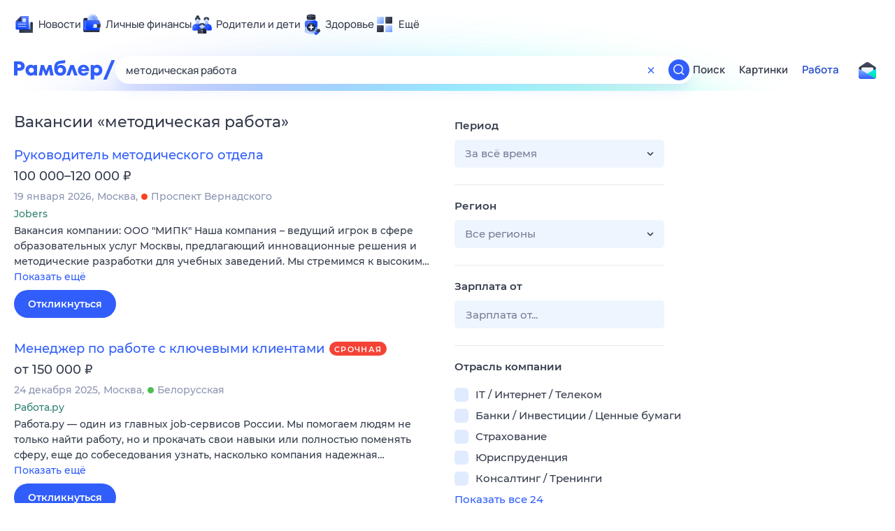

--- FILE ---
content_type: image/svg+xml
request_url: https://static.rambler.ru/assets/v2/product/140/doctor.svg?2=
body_size: 11661
content:
<svg xmlns="http://www.w3.org/2000/svg" width="140" height="140" fill="none" viewBox="0 0 140 140"><path fill="url(#a)" d="M112.568 81.684c0 .176-.038.352-.063.527-.012.1-.025.213-.05.314-.063.25-.163.501-.276.74v.025c-.125.25-.289.502-.464.753-.05.075-.126.15-.188.225a5.647 5.647 0 0 1-.452.502c-.088.088-.188.176-.288.264-.163.15-.339.3-.527.451-.113.088-.239.188-.364.276-.188.138-.401.289-.615.427-.138.087-.276.188-.426.275a18.16 18.16 0 0 1-.715.415c-.163.087-.326.188-.502.275-.251.126-.527.264-.79.39-.201.1-.402.2-.615.288-.238.113-.502.213-.752.313-.289.126-.577.239-.891.364-.226.088-.464.176-.702.251-.414.15-.828.288-1.255.44-.451.15-.916.3-1.405.438-.062.025-.125.038-.2.063-.577.163-1.18.326-1.807.489-.288.075-.577.138-.878.213-.414.1-.84.201-1.267.301-.313.076-.64.138-.953.201-.389.088-.79.163-1.192.238-.64.126-1.304.251-1.97.364-.3.05-.601.113-.915.163-.99.163-2.007.314-3.048.464-1.48.201-2.985.364-4.503.515l-.401.037c-1.43.138-2.873.251-4.328.339-.138 0-.276.013-.414.025-.953.05-1.907.1-2.873.138-.238 0-.476.013-.715.025-.577.025-1.154.038-1.718.05-.264 0-.527 0-.79.013-.552 0-1.104.012-1.656.012h-.64c-.752 0-1.505 0-2.245-.012h-.239c-.664 0-1.317-.025-1.981-.038-.239 0-.49-.012-.728-.025-.502-.013-1.004-.038-1.493-.05-.276 0-.552-.025-.828-.038l-1.404-.075c-.276-.013-.552-.038-.828-.05-.49-.038-.979-.063-1.468-.1-.238-.013-.477-.038-.728-.05-.64-.05-1.279-.114-1.919-.164-.075 0-.163-.012-.238-.025-.715-.075-1.43-.15-2.133-.226l-.627-.075c-.514-.063-1.028-.125-1.53-.188a14.036 14.036 0 0 1-.715-.1c-.527-.076-1.054-.15-1.568-.226-.188-.025-.389-.063-.577-.088-.715-.113-1.43-.238-2.133-.364-.125-.025-.238-.05-.363-.063-.653-.125-1.292-.25-1.92-.376a7.068 7.068 0 0 0-.501-.1 81.377 81.377 0 0 1-2.333-.54c-.214-.05-.414-.1-.615-.15-.288-.075-.59-.15-.878-.226l-.677-.188c-.276-.075-.552-.163-.828-.238-.188-.063-.39-.113-.577-.176-.464-.15-.916-.301-1.368-.451a3.006 3.006 0 0 0-.313-.1c-.527-.189-1.029-.39-1.518-.578-.125-.05-.238-.1-.364-.15-.376-.163-.74-.314-1.091-.477-.126-.063-.264-.126-.389-.188a19.48 19.48 0 0 1-1.254-.652c-2.935-1.669-4.315-3.425-4.315-5.156l-.063 34.897c0 .113 0 .251.013.401 0 .075 0 .138.012.213 0 .076.013.163.025.251 0 .126.013.239.038.364v.075l.063.314c.025.188.075.364.112.564.05.201.126.427.176.615.063.188.125.351.188.514l.063.176c.025.063.063.138.088.201.075.175.15.338.238.501 0 .025.025.051.038.076l.05.087c.088.164.175.314.263.465l.076.125c.15.251.388.564.551.815.05.076.465.653 1.28 1.443l.113.113.163.138c.188.163.376.338.602.527.301.25.765.602 1.392 1.016.05.037.113.087.163.113l.138.087c.301.189.615.389.979.602.54.314 1.091.59 1.656.866.062.038.137.063.213.1.05.025.1.051.163.076.05.025.113.062.175.087l.176.076c.389.175.778.338 1.167.489l.25.1a37.829 37.829 0 0 0 2.02.728c.075.025.15.05.213.075l.69.213c.226.063.44.138.652.201l.665.201c.414.113.903.238 1.38.363.364.101.69.176.979.251.501.126 1.279.301 2.07.464l.225.051c.213.037.44.087.677.138.766.15 1.456.288 1.832.338.376.063.715.113 1.04.163.553.088 1.105.176 1.67.264.212.037.45.062.69.1 4.176.59 8.78.966 13.697 1.079.94.025 1.932.038 2.96.038h.126c.665 0 1.342-.001 2.044-.013.903-.013 1.757-.038 2.584-.063h.352c.526-.025 1.154-.062 1.768-.088.126 0 .264-.012.39-.025l.79-.037.714-.05c.44-.026.866-.063 1.28-.088l.916-.063c.539-.05 1.191-.113 1.818-.176h.026c.376-.037.752-.075 1.078-.1l.991-.125a66.202 66.202 0 0 0 1.844-.226c.075 0 .213-.025.401-.05 5.32-.69 11.09-1.894 15.756-3.989.2-.088.401-.188.627-.289a.374.374 0 0 0 .1-.05c.502-.238.903-.439 1.292-.64.038-.012.063-.037.1-.05l.239-.138c.313-.175.627-.364 1.003-.589.552-.327 1.38-.904 2.233-1.656l.075-.063s.088-.088.138-.125c.214-.201.427-.414.64-.628l.075-.075v-.025a9.38 9.38 0 0 0 .866-1.016c.088-.125.163-.226.238-.339.025-.037.05-.062.063-.087l.025-.025c.176-.264.301-.477.401-.665.051-.076.101-.188.151-.264 0 0-.013.025-.025.038a8.294 8.294 0 0 0 .552-1.229c0-.013.012-.038.025-.063.1-.276.138-.414.213-.677.088-.314.138-.565.163-.728v-.075c0-.05.013-.101.025-.138 0-.063.013-.113.025-.176v.025c0-.05.013-.113.025-.163.013-.125.025-.251.038-.364l.025-.614v-.113l.063-34.897v-.063Z"/><path fill="url(#b)" d="m112.618 57.625-.05 24.06v.112c0 .138-.038.276-.063.414 0 .113-.025.213-.05.326v.038a5.373 5.373 0 0 1-.276.702l-.012.025a5.166 5.166 0 0 1-.427.69c-.012.013-.025.038-.037.05l-.189.226c-.113.138-.213.264-.338.402-.038.037-.076.063-.113.1-.088.1-.188.188-.289.276-.1.088-.188.188-.301.276-.062.063-.15.113-.213.176a7.432 7.432 0 0 0-.364.276c-.088.062-.163.125-.263.2-.101.076-.239.15-.351.226-.138.088-.276.188-.427.276-.075.05-.138.088-.213.138-.163.1-.339.188-.502.276-.163.1-.326.188-.502.276-.062.038-.113.063-.175.1-.188.1-.414.188-.615.289-.213.1-.401.2-.627.288-.05.025-.088.05-.138.076-.188.087-.414.163-.615.25-.288.126-.577.239-.89.364-.063.025-.113.038-.176.063-.163.063-.351.125-.527.188-.401.15-.815.289-1.254.44-.1.024-.188.062-.301.1-.351.112-.728.225-1.104.338-.063.013-.125.038-.188.063-.489.138-.991.276-1.506.414-.087.025-.2.05-.3.075-.289.075-.578.138-.879.213-.413.1-.828.201-1.267.301-.313.063-.64.138-.953.201-.25.05-.477.113-.727.163-.15.025-.314.05-.465.088-.64.125-1.304.238-1.969.351-.314.063-.615.113-.916.163-.99.163-2.007.314-3.06.464-1.48.201-2.986.364-4.503.515-.126 0-.264.025-.402.037-1.43.126-2.872.239-4.328.327-.062.012-.137.012-.2.024h-.213c-.954.05-1.907.1-2.86.138h-.239c-.163 0-.313 0-.476.013l-1.731.038c-.15.012-.302.012-.452.012-.113.013-.226.013-.326.013h-1.668c-.163 0-.327.012-.502.012-.05 0-.088-.012-.138-.012-.753.012-1.505 0-2.245 0h-.251l-1.97-.038c-.063 0-.125 0-.188-.012-.175 0-.364-.013-.552-.013-.49-.025-.99-.038-1.493-.063-.112 0-.213 0-.326-.012-.175 0-.338-.013-.501-.025l-1.405-.075c-.15-.013-.314-.013-.465-.026-.125 0-.238-.012-.363-.025a57.39 57.39 0 0 1-1.468-.1c-.175 0-.351-.025-.527-.038-.062 0-.125-.012-.188-.012-.652-.063-1.292-.113-1.92-.176h-.25c-.715-.075-1.417-.15-2.12-.226-.063 0-.113 0-.175-.025-.151-.012-.301-.037-.452-.05a56.25 56.25 0 0 1-1.53-.2l-.352-.038c-.113 0-.238-.038-.363-.05-.527-.076-1.041-.15-1.556-.226a4.971 4.971 0 0 0-.426-.063.632.632 0 0 0-.163-.025c-.715-.125-1.43-.238-2.12-.364-.038-.012-.075-.012-.1-.012-.088-.025-.176-.038-.264-.063a43.425 43.425 0 0 1-1.92-.376c-.1 0-.212-.038-.313-.063l-.188-.038c-.79-.175-1.568-.35-2.333-.54a4.097 4.097 0 0 0-.176-.037c-.15-.037-.288-.075-.439-.113-.288-.075-.59-.163-.878-.238l-.665-.188c-.276-.075-.552-.163-.828-.238-.1-.038-.213-.063-.326-.1a59.068 59.068 0 0 1-1.606-.527c-.1-.038-.212-.076-.313-.114-.527-.188-1.028-.388-1.518-.576-.125-.05-.238-.1-.363-.164a27.906 27.906 0 0 1-1.468-.664c-.44-.214-.866-.427-1.254-.653-2.936-1.668-4.316-3.424-4.316-5.155l.05-24.047c0-.125 0-.3.013-.439 0-.125 0-.313.025-.451l.05-.326v-.1c.038-.139.063-.314.088-.452l.1-.427c.038-.125.076-.288.114-.414v-.025h.012l.138-.439c.013-.025.025-.05.025-.075.025-.05.038-.1.063-.15.025-.076.063-.151.088-.214l.188-.439c.05-.1.113-.226.175-.339.026-.05.05-.087.076-.138 0-.012.012-.037.025-.062.075-.113.138-.239.2-.326.076-.138.189-.327.276-.452l.226-.301s.025-.05.038-.063l.05-.075c.063-.088.138-.176.213-.276.038-.05.088-.1.126-.163.012 0 .012-.013.025-.025l.138-.15c.113-.139.238-.29.389-.44.113-.113.226-.238.326-.338l.037-.038s.138-.125.201-.188l.251-.239c.075-.062.163-.138.263-.213.026-.025.05-.05.088-.075.088-.088.176-.163.264-.226l.514-.389s0-.012.013-.012l.05-.05.025-.013.05-.038c.15-.1.326-.225.502-.35l.113-.076c.075-.05.163-.113.238-.15.013-.013.025-.026.038-.026 5.318-3.411 10.637-6.81 15.955-10.21-.288.175-.54.376-.752.564-.076.063-.126.126-.201.188a3.504 3.504 0 0 0-.364.402c-.063.075-.1.15-.15.225-.088.126-.15.251-.201.377a2.897 2.897 0 0 0-.088.238c-.025.126-.05.251-.05.389 0 .075-.013.163 0 .238.012.138.05.276.1.414.025.076.038.138.075.214.088.188.214.376.364.564.038.038.063.075.1.125.114.126.264.251.415.377.125.113.25.213.401.326.238.175.49.351.79.527.264.138.552.276.84.414a12.576 12.576 0 0 0 1.505.627c.064.025.139.05.202.075.35.126.715.239 1.091.351.138.05.276.088.414.126.351.1.715.2 1.079.288.125.025.238.063.35.088.49.113.992.226 1.506.326.1.025.213.05.314.063.426.088.865.163 1.317.238l.451.076c.552.087 1.117.163 1.694.238.012 0 .038.012.05.012l1.718.189c.164.012.34.037.515.05.464.037.953.088 1.43.113l.451.037a88.75 88.75 0 0 0 1.87.1c.137 0 .288.013.426.013.502.025 1.003.038 1.493.038.238.012.476.012.715.012h1.229c.314 0 .615 0 .916-.012.326 0 .652 0 .99-.025a63.641 63.641 0 0 0 1.543-.063c.289-.013.59-.038.879-.05a66.43 66.43 0 0 0 1.63-.126c.251-.025.502-.037.753-.062.79-.076 1.568-.163 2.333-.264.64-.087 1.267-.188 1.869-.288.2-.038.389-.075.577-.113.389-.063.79-.138 1.154-.213.176-.038.339-.076.514-.113.352-.075.703-.163 1.029-.239.188-.05.376-.1.552-.15.263-.075.527-.138.778-.213.426-.126.827-.264 1.216-.402.126-.037.251-.075.352-.125.275-.1.514-.2.765-.301.138-.063.3-.126.426-.188.126-.05.226-.113.339-.163.213-.113.439-.214.627-.327.088-.05.163-.1.25-.163.177-.113.352-.213.515-.338.075-.05.15-.113.213-.163a3.641 3.641 0 0 0 .552-.515 2.11 2.11 0 0 0 .339-.426.334.334 0 0 1 .063-.075c.1-.163.163-.34.213-.515.013-.037.025-.088.038-.125.025-.138.037-.276.037-.402-.012-.05 0-.1-.012-.15a1.544 1.544 0 0 0-.126-.514c-.012-.026-.025-.038-.025-.05a2.42 2.42 0 0 0-.288-.477c-.038-.05-.076-.1-.126-.163a3.37 3.37 0 0 0-.364-.377c-.05-.05-.112-.1-.175-.163a6.58 6.58 0 0 0-.69-.514l15.931 10.273s.025.025.037.025c.213.151.502.34.715.49.138.1.301.225.464.35.05.038.088.076.138.101l.188.15c.076.064.113.101.176.151.1.088.213.176.314.276.225.188.351.301.539.49h.013s.037.05.05.075l.426.426.151.188.075.076c.063.075.138.163.201.225l.326.427c.1.15.238.326.326.477l.276.413c.176.301.452.79.715 1.456l.038.1c.037.1.075.188.112.301v.025l.113.326.038.15.038.139.037.138s.013.025.013.037c.037.138.05.226.088.402v.087s.025.026.025.038v.05s.012.05.025.076v.05l.025.138s.012.05.012.087v.088l.051.276.025.427v.05c.012.138.012.226.012.389v.012Z"/><path fill="url(#c)" d="m112.618 57.625-.05 24.06v.112c0 .138-.038.276-.063.414 0 .113-.025.213-.05.326v.038a5.373 5.373 0 0 1-.276.702l-.012.025a5.166 5.166 0 0 1-.427.69c-.012.013-.025.038-.037.05l-.189.226c-.113.138-.213.264-.338.402-.038.037-.076.063-.113.1-.088.1-.188.188-.289.276-.1.088-.188.188-.301.276-.062.063-.15.113-.213.176a7.432 7.432 0 0 0-.364.276c-.088.062-.163.125-.263.2-.101.076-.239.15-.351.226-.138.088-.276.188-.427.276-.075.05-.138.088-.213.138-.163.1-.339.188-.502.276-.163.1-.326.188-.502.276-.062.038-.113.063-.175.1-.188.1-.414.188-.615.289-.213.1-.401.2-.627.288-.05.025-.088.05-.138.076-.188.087-.414.163-.615.25-.288.126-.577.239-.89.364-.063.025-.113.038-.176.063-.163.063-.351.125-.527.188-.401.15-.815.289-1.254.44-.1.024-.188.062-.301.1-.351.112-.728.225-1.104.338-.063.013-.125.038-.188.063-.489.138-.991.276-1.506.414-.087.025-.2.05-.3.075-.289.075-.578.138-.879.213-.413.1-.828.201-1.267.301-.313.063-.64.138-.953.201-.25.05-.477.113-.727.163-.15.025-.314.05-.465.088-.64.125-1.304.238-1.969.351-.314.063-.615.113-.916.163-.99.163-2.007.314-3.06.464-1.48.201-2.986.364-4.503.515-.126 0-.264.025-.402.037-1.43.126-2.872.239-4.328.327-.062.012-.137.012-.2.024h-.213c-.954.05-1.907.1-2.86.138h-.239c-.163 0-.313 0-.476.013l-1.731.038c-.15.012-.302.012-.452.012-.113.013-.226.013-.326.013h-1.668c-.163 0-.327.012-.502.012-.05 0-.088-.012-.138-.012-.753.012-1.505 0-2.245 0h-.251l-1.97-.038c-.063 0-.125 0-.188-.012-.175 0-.364-.013-.552-.013-.49-.025-.99-.038-1.493-.063-.112 0-.213 0-.326-.012-.175 0-.338-.013-.501-.025l-1.405-.075c-.15-.013-.314-.013-.465-.026-.125 0-.238-.012-.363-.025a57.39 57.39 0 0 1-1.468-.1c-.175 0-.351-.025-.527-.038-.062 0-.125-.012-.188-.012-.652-.063-1.292-.113-1.92-.176h-.25c-.715-.075-1.417-.15-2.12-.226-.063 0-.113 0-.175-.025-.151-.012-.301-.037-.452-.05a56.25 56.25 0 0 1-1.53-.2l-.352-.038c-.113 0-.238-.038-.363-.05-.527-.076-1.041-.15-1.556-.226a4.971 4.971 0 0 0-.426-.063.632.632 0 0 0-.163-.025c-.715-.125-1.43-.238-2.12-.364-.038-.012-.075-.012-.1-.012-.088-.025-.176-.038-.264-.063a43.425 43.425 0 0 1-1.92-.376c-.1 0-.212-.038-.313-.063l-.188-.038c-.79-.175-1.568-.35-2.333-.54a4.097 4.097 0 0 0-.176-.037c-.15-.037-.288-.075-.439-.113-.288-.075-.59-.163-.878-.238l-.665-.188c-.276-.075-.552-.163-.828-.238-.1-.038-.213-.063-.326-.1a59.068 59.068 0 0 1-1.606-.527c-.1-.038-.212-.076-.313-.114-.527-.188-1.028-.388-1.518-.576-.125-.05-.238-.1-.363-.164a27.906 27.906 0 0 1-1.468-.664c-.44-.214-.866-.427-1.254-.653-2.936-1.668-4.316-3.424-4.316-5.155l.05-24.047c0-.125 0-.3.013-.439 0-.125 0-.313.025-.451l.05-.326v-.1c.038-.139.063-.314.088-.452l.1-.427c.038-.125.076-.288.114-.414v-.025h.012l.138-.439c.013-.025.025-.05.025-.075.025-.05.038-.1.063-.15.025-.076.063-.151.088-.214l.188-.439c.05-.1.113-.226.175-.339.026-.05.05-.087.076-.138 0-.012.012-.037.025-.062.075-.113.138-.239.2-.326.076-.138.189-.327.276-.452l.226-.301s.025-.05.038-.063l.05-.075c.063-.088.138-.176.213-.276.038-.05.088-.1.126-.163.012 0 .012-.013.025-.025l.138-.15c.113-.139.238-.29.389-.44.113-.113.226-.238.326-.338l.037-.038s.138-.125.201-.188l.251-.239c.075-.062.163-.138.263-.213.026-.025.05-.05.088-.075.088-.088.176-.163.264-.226l.514-.389s0-.012.013-.012l.05-.05.025-.013.05-.038c.15-.1.326-.225.502-.35l.113-.076c.075-.05.163-.113.238-.15.013-.013.025-.026.038-.026 5.318-3.411 10.637-6.81 15.955-10.21-.288.175-.54.376-.752.564-.076.063-.126.126-.201.188a3.504 3.504 0 0 0-.364.402c-.063.075-.1.15-.15.225-.088.126-.15.251-.201.377a2.897 2.897 0 0 0-.088.238c-.025.126-.05.251-.05.389 0 .075-.013.163 0 .238.012.138.05.276.1.414.025.076.038.138.075.214.088.188.214.376.364.564.038.038.063.075.1.125.114.126.264.251.415.377.125.113.25.213.401.326.238.175.49.351.79.527.264.138.552.276.84.414a12.576 12.576 0 0 0 1.505.627c.064.025.139.05.202.075.35.126.715.239 1.091.351.138.05.276.088.414.126.351.1.715.2 1.079.288.125.025.238.063.35.088.49.113.992.226 1.506.326.1.025.213.05.314.063.426.088.865.163 1.317.238l.451.076c.552.087 1.117.163 1.694.238.012 0 .038.012.05.012l1.718.189c.164.012.34.037.515.05.464.037.953.088 1.43.113l.451.037a88.75 88.75 0 0 0 1.87.1c.137 0 .288.013.426.013.502.025 1.003.038 1.493.038.238.012.476.012.715.012h1.229c.314 0 .615 0 .916-.012.326 0 .652 0 .99-.025a63.641 63.641 0 0 0 1.543-.063c.289-.013.59-.038.879-.05a66.43 66.43 0 0 0 1.63-.126c.251-.025.502-.037.753-.062.79-.076 1.568-.163 2.333-.264.64-.087 1.267-.188 1.869-.288.2-.038.389-.075.577-.113.389-.063.79-.138 1.154-.213.176-.038.339-.076.514-.113.352-.075.703-.163 1.029-.239.188-.05.376-.1.552-.15.263-.075.527-.138.778-.213.426-.126.827-.264 1.216-.402.126-.037.251-.075.352-.125.275-.1.514-.2.765-.301.138-.063.3-.126.426-.188.126-.05.226-.113.339-.163.213-.113.439-.214.627-.327.088-.05.163-.1.25-.163.177-.113.352-.213.515-.338.075-.05.15-.113.213-.163a3.641 3.641 0 0 0 .552-.515 2.11 2.11 0 0 0 .339-.426.334.334 0 0 1 .063-.075c.1-.163.163-.34.213-.515.013-.037.025-.088.038-.125.025-.138.037-.276.037-.402-.012-.05 0-.1-.012-.15a1.544 1.544 0 0 0-.126-.514c-.012-.026-.025-.038-.025-.05a2.42 2.42 0 0 0-.288-.477c-.038-.05-.076-.1-.126-.163a3.37 3.37 0 0 0-.364-.377c-.05-.05-.112-.1-.175-.163a6.58 6.58 0 0 0-.69-.514l15.931 10.273s.025.025.037.025c.213.151.502.34.715.49.138.1.301.225.464.35.05.038.088.076.138.101l.188.15c.076.064.113.101.176.151.1.088.213.176.314.276.225.188.351.301.539.49h.013s.037.05.05.075l.426.426.151.188.075.076c.063.075.138.163.201.225l.326.427c.1.15.238.326.326.477l.276.413c.176.301.452.79.715 1.456l.038.1c.037.1.075.188.112.301v.025l.113.326.038.15.038.139.037.138s.013.025.013.037c.037.138.05.226.088.402v.087s.025.026.025.038v.05s.012.05.025.076v.05l.025.138s.012.05.012.087v.088l.051.276.025.427v.05c.012.138.012.226.012.389v.012Z"/><path fill="url(#d)" d="m112.618 57.625-.05 24.06v.112c0 .138-.038.276-.063.414 0 .113-.025.213-.05.326v.038a5.373 5.373 0 0 1-.276.702l-.012.025a5.166 5.166 0 0 1-.427.69c-.012.013-.025.038-.037.05l-.189.226c-.113.138-.213.264-.338.402-.038.037-.076.063-.113.1-.088.1-.188.188-.289.276-.1.088-.188.188-.301.276-.062.063-.15.113-.213.176a7.432 7.432 0 0 0-.364.276c-.088.062-.163.125-.263.2-.101.076-.239.15-.351.226-.138.088-.276.188-.427.276-.075.05-.138.088-.213.138-.163.1-.339.188-.502.276-.163.1-.326.188-.502.276-.062.038-.113.063-.175.1-.188.1-.414.188-.615.289-.213.1-.401.2-.627.288-.05.025-.088.05-.138.076-.188.087-.414.163-.615.25-.288.126-.577.239-.89.364-.063.025-.113.038-.176.063-.163.063-.351.125-.527.188-.401.15-.815.289-1.254.44-.1.024-.188.062-.301.1-.351.112-.728.225-1.104.338-.063.013-.125.038-.188.063-.489.138-.991.276-1.506.414-.087.025-.2.05-.3.075-.289.075-.578.138-.879.213-.413.1-.828.201-1.267.301-.313.063-.64.138-.953.201-.25.05-.477.113-.727.163-.15.025-.314.05-.465.088-.64.125-1.304.238-1.969.351-.314.063-.615.113-.916.163-.99.163-2.007.314-3.06.464-1.48.201-2.986.364-4.503.515-.126 0-.264.025-.402.037-1.43.126-2.872.239-4.328.327-.062.012-.137.012-.2.024h-.213c-.954.05-1.907.1-2.86.138h-.239c-.163 0-.313 0-.476.013l-1.731.038c-.15.012-.302.012-.452.012-.113.013-.226.013-.326.013h-1.668c-.163 0-.327.012-.502.012-.05 0-.088-.012-.138-.012-.753.012-1.505 0-2.245 0h-.251l-1.97-.038c-.063 0-.125 0-.188-.012-.175 0-.364-.013-.552-.013-.49-.025-.99-.038-1.493-.063-.112 0-.213 0-.326-.012-.175 0-.338-.013-.501-.025l-1.405-.075c-.15-.013-.314-.013-.465-.026-.125 0-.238-.012-.363-.025a57.39 57.39 0 0 1-1.468-.1c-.175 0-.351-.025-.527-.038-.062 0-.125-.012-.188-.012-.652-.063-1.292-.113-1.92-.176h-.25c-.715-.075-1.417-.15-2.12-.226-.063 0-.113 0-.175-.025-.151-.012-.301-.037-.452-.05a56.25 56.25 0 0 1-1.53-.2l-.352-.038c-.113 0-.238-.038-.363-.05-.527-.076-1.041-.15-1.556-.226a4.971 4.971 0 0 0-.426-.063.632.632 0 0 0-.163-.025c-.715-.125-1.43-.238-2.12-.364-.038-.012-.075-.012-.1-.012-.088-.025-.176-.038-.264-.063a43.425 43.425 0 0 1-1.92-.376c-.1 0-.212-.038-.313-.063l-.188-.038c-.79-.175-1.568-.35-2.333-.54a4.097 4.097 0 0 0-.176-.037c-.15-.037-.288-.075-.439-.113-.288-.075-.59-.163-.878-.238l-.665-.188c-.276-.075-.552-.163-.828-.238-.1-.038-.213-.063-.326-.1a59.068 59.068 0 0 1-1.606-.527c-.1-.038-.212-.076-.313-.114-.527-.188-1.028-.388-1.518-.576-.125-.05-.238-.1-.363-.164a27.906 27.906 0 0 1-1.468-.664c-.44-.214-.866-.427-1.254-.653-2.936-1.668-4.316-3.424-4.316-5.155l.05-24.047c0-.125 0-.3.013-.439 0-.125 0-.313.025-.451l.05-.326v-.1c.038-.139.063-.314.088-.452l.1-.427c.038-.125.076-.288.114-.414v-.025h.012l.138-.439c.013-.025.025-.05.025-.075.025-.05.038-.1.063-.15.025-.076.063-.151.088-.214l.188-.439c.05-.1.113-.226.175-.339.026-.05.05-.087.076-.138 0-.012.012-.037.025-.062.075-.113.138-.239.2-.326.076-.138.189-.327.276-.452l.226-.301s.025-.05.038-.063l.05-.075c.063-.088.138-.176.213-.276.038-.05.088-.1.126-.163.012 0 .012-.013.025-.025l.138-.15c.113-.139.238-.29.389-.44.113-.113.226-.238.326-.338l.037-.038s.138-.125.201-.188l.251-.239c.075-.062.163-.138.263-.213.026-.025.05-.05.088-.075.088-.088.176-.163.264-.226l.514-.389s0-.012.013-.012l.05-.05.025-.013.05-.038c.15-.1.326-.225.502-.35l.113-.076c.075-.05.163-.113.238-.15.013-.013.025-.026.038-.026 5.318-3.411 10.637-6.81 15.955-10.21-.288.175-.54.376-.752.564-.076.063-.126.126-.201.188a3.504 3.504 0 0 0-.364.402c-.063.075-.1.15-.15.225-.088.126-.15.251-.201.377a2.897 2.897 0 0 0-.088.238c-.025.126-.05.251-.05.389 0 .075-.013.163 0 .238.012.138.05.276.1.414.025.076.038.138.075.214.088.188.214.376.364.564.038.038.063.075.1.125.114.126.264.251.415.377.125.113.25.213.401.326.238.175.49.351.79.527.264.138.552.276.84.414a12.576 12.576 0 0 0 1.505.627c.064.025.139.05.202.075.35.126.715.239 1.091.351.138.05.276.088.414.126.351.1.715.2 1.079.288.125.025.238.063.35.088.49.113.992.226 1.506.326.1.025.213.05.314.063.426.088.865.163 1.317.238l.451.076c.552.087 1.117.163 1.694.238.012 0 .038.012.05.012l1.718.189c.164.012.34.037.515.05.464.037.953.088 1.43.113l.451.037a88.75 88.75 0 0 0 1.87.1c.137 0 .288.013.426.013.502.025 1.003.038 1.493.038.238.012.476.012.715.012h1.229c.314 0 .615 0 .916-.012.326 0 .652 0 .99-.025a63.641 63.641 0 0 0 1.543-.063c.289-.013.59-.038.879-.05a66.43 66.43 0 0 0 1.63-.126c.251-.025.502-.037.753-.062.79-.076 1.568-.163 2.333-.264.64-.087 1.267-.188 1.869-.288.2-.038.389-.075.577-.113.389-.063.79-.138 1.154-.213.176-.038.339-.076.514-.113.352-.075.703-.163 1.029-.239.188-.05.376-.1.552-.15.263-.075.527-.138.778-.213.426-.126.827-.264 1.216-.402.126-.037.251-.075.352-.125.275-.1.514-.2.765-.301.138-.063.3-.126.426-.188.126-.05.226-.113.339-.163.213-.113.439-.214.627-.327.088-.05.163-.1.25-.163.177-.113.352-.213.515-.338.075-.05.15-.113.213-.163a3.641 3.641 0 0 0 .552-.515 2.11 2.11 0 0 0 .339-.426.334.334 0 0 1 .063-.075c.1-.163.163-.34.213-.515.013-.037.025-.088.038-.125.025-.138.037-.276.037-.402-.012-.05 0-.1-.012-.15a1.544 1.544 0 0 0-.126-.514c-.012-.026-.025-.038-.025-.05a2.42 2.42 0 0 0-.288-.477c-.038-.05-.076-.1-.126-.163a3.37 3.37 0 0 0-.364-.377c-.05-.05-.112-.1-.175-.163a6.58 6.58 0 0 0-.69-.514l15.931 10.273s.025.025.037.025c.213.151.502.34.715.49.138.1.301.225.464.35.05.038.088.076.138.101l.188.15c.076.064.113.101.176.151.1.088.213.176.314.276.225.188.351.301.539.49h.013s.037.05.05.075l.426.426.151.188.075.076c.063.075.138.163.201.225l.326.427c.1.15.238.326.326.477l.276.413c.176.301.452.79.715 1.456l.038.1c.037.1.075.188.112.301v.025l.113.326.038.15.038.139.037.138s.013.025.013.037c.037.138.05.226.088.402v.087s.025.026.025.038v.05s.012.05.025.076v.05l.025.138s.012.05.012.087v.088l.051.276.025.427v.05c.012.138.012.226.012.389v.012Z"/><mask id="h" width="85" height="95" x="28" y="38" maskUnits="userSpaceOnUse" style="mask-type:alpha"><path fill="url(#e)" fill-rule="evenodd" d="m112.568 88.684.05-31.059v-.012c0-.163 0-.251-.012-.389v-.05l-.026-.427-.05-.276v-.087c0-.038-.012-.088-.012-.088l-.025-.138v-.05c-.013-.025-.025-.076-.025-.076v-.05c0-.012-.026-.038-.026-.038v-.087l-.031-.152a3.127 3.127 0 0 0-.056-.25c0-.012-.013-.037-.013-.037l-.037-.138-.038-.138-.038-.15-.113-.327v-.025c-.025-.075-.05-.14-.075-.203l-.038-.098-.037-.1a10.575 10.575 0 0 0-.715-1.456l-.276-.413c-.055-.094-.129-.197-.201-.298a6.778 6.778 0 0 1-.125-.18l-.326-.426a3.636 3.636 0 0 1-.201-.225l-.075-.076-.151-.188-.426-.426c-.013-.025-.051-.076-.051-.076h-.012a7.123 7.123 0 0 0-.539-.489 3.342 3.342 0 0 0-.217-.193c-.033-.028-.066-.055-.097-.083a2.14 2.14 0 0 1-.09-.076l-.086-.074-.188-.15a.542.542 0 0 1-.094-.066l-.044-.035c-.163-.126-.326-.251-.464-.351-.107-.076-.232-.16-.357-.245-.126-.085-.251-.17-.358-.245-.012 0-.038-.025-.038-.025L90.905 38.17c.263.176.489.339.69.514.033.033.066.063.097.091.028.025.055.049.078.072a3.368 3.368 0 0 1 .49.54c.125.163.213.313.288.476 0 .008.005.016.011.027a.288.288 0 0 1 .014.024c.075.175.113.338.126.514.006.025.006.05.006.075 0 .025 0 .05.006.075 0 .126-.012.264-.037.402l-.02.063-.018.062c-.05.176-.113.352-.213.515a.331.331 0 0 0-.063.075c-.088.15-.2.288-.339.426-.05.063-.1.113-.15.163a3.65 3.65 0 0 1-.433.377 2.581 2.581 0 0 1-.182.138c-.118.09-.243.168-.37.247l-.144.091a2.85 2.85 0 0 1-.251.163c-.118.07-.25.137-.385.203-.08.04-.162.081-.242.123a2.702 2.702 0 0 0-.141.07c-.063.032-.126.065-.198.094a4.574 4.574 0 0 1-.253.113l-.174.075-.186.075c-.186.075-.372.15-.579.226-.1.05-.225.088-.35.125-.39.138-.791.276-1.218.402-.14.042-.284.08-.43.118-.115.03-.231.062-.347.095-.176.05-.364.1-.552.15l-.345.082c-.223.053-.453.107-.684.157l-.257.056-.257.057c-.364.075-.765.15-1.154.213-.188.038-.377.075-.577.113-.602.1-1.23.2-1.87.288-.764.1-1.542.188-2.332.264-.126.012-.251.022-.377.031-.125.01-.25.019-.376.031a66.355 66.355 0 0 1-2.509.176c-.514.025-1.028.05-1.543.063-.338.025-.664.025-.99.025-.302.012-.603.012-.916.012h-1.23c-.238 0-.476 0-.715-.012-.489 0-.99-.013-1.492-.038-.07 0-.141-.003-.213-.006a5.04 5.04 0 0 0-.214-.006 88.795 88.795 0 0 1-1.869-.1l-.451-.038c-.333-.018-.673-.048-1.005-.077l-.425-.036c-.093-.007-.186-.017-.277-.027a7.41 7.41 0 0 0-.238-.023h-.004a785.94 785.94 0 0 1-1.714-.189c-.006 0-.016-.003-.025-.006-.01-.003-.019-.006-.025-.006a61.018 61.018 0 0 1-1.694-.238l-.451-.076c-.452-.075-.89-.15-1.317-.238a2.788 2.788 0 0 1-.314-.063c-.514-.1-1.016-.213-1.505-.326a3.28 3.28 0 0 1-.15-.038 5.214 5.214 0 0 1-1.694-.463 22.4 22.4 0 0 1-1.091-.352l-.1-.037a3.523 3.523 0 0 1-.101-.038 12.574 12.574 0 0 1-1.167-.464c-.113-.05-.226-.1-.338-.163-.289-.138-.577-.276-.84-.414a8.657 8.657 0 0 1-.791-.527 5.632 5.632 0 0 1-.401-.326c-.151-.126-.302-.251-.415-.377a9.408 9.408 0 0 1-.022-.03c-.026-.035-.048-.065-.078-.095a2.858 2.858 0 0 1-.364-.564.87.87 0 0 1-.055-.15c-.006-.02-.012-.042-.02-.064a1.661 1.661 0 0 1-.1-.414c-.009-.05-.006-.107-.003-.16a1.938 1.938 0 0 1 .053-.466c.025-.076.05-.151.088-.24.05-.125.113-.25.2-.376.017-.024.032-.05.048-.075.03-.05.061-.1.103-.15.1-.138.226-.264.364-.402.037-.031.069-.062.1-.094.032-.031.063-.062.1-.094.174-.153.372-.314.595-.463l.154-.099.004-.002a11225.975 11225.975 0 0 0-15.956 10.21c-.012 0-.025.013-.037.025-.06.03-.13.077-.193.12l-.045.031-.113.075c-.176.126-.352.251-.502.352l-.05.037-.025.013-.05.05c-.013 0-.013.012-.013.012l-.514.39a2.106 2.106 0 0 0-.264.225c-.038.025-.063.05-.088.075-.084.063-.159.126-.225.182l-.038.031-.251.239c-.063.063-.2.188-.2.188l-.038.038c-.049.048-.1.103-.154.16a8.84 8.84 0 0 1-.172.178c-.151.15-.276.301-.39.44l-.137.15c-.005.005-.008.01-.01.014-.005.006-.008.011-.015.011-.025.04-.054.076-.083.11-.015.018-.03.035-.043.053a5.89 5.89 0 0 1-.099.127c-.04.051-.08.1-.114.149l-.05.075a.402.402 0 0 0-.038.063l-.226.301a5.41 5.41 0 0 0-.276.452 2.187 2.187 0 0 0-.1.162c-.032.054-.065.11-.1.164a.21.21 0 0 0-.025.063l-.038.068a1.386 1.386 0 0 0-.038.07c-.062.112-.125.238-.175.338l-.188.44-.031.071c-.02.045-.041.093-.057.141a.752.752 0 0 0-.032.076c-.009.025-.018.05-.031.075 0 .025-.012.05-.025.075l-.138.44h-.013v.024a6.138 6.138 0 0 0-.056.207 5.954 5.954 0 0 1-.056.207l-.1.427-.02.11c-.02.114-.04.238-.069.341v.1l-.05.327c-.025.138-.025.326-.025.451-.012.138-.012.314-.012.44l-.04 24.655a3.292 3.292 0 0 1-.048-.559l-.063 34.897c0 .113 0 .251.013.401 0 .075 0 .138.012.213 0 .076.013.163.025.251 0 .126.013.239.038.364v.075l.063.314c.015.114.04.223.064.336.017.074.034.149.048.228.028.113.064.233.1.35.027.092.054.182.076.265.063.188.125.351.188.514l.063.176c.012.031.028.066.044.1l.044.101c.075.175.15.338.238.501 0 .017.011.034.022.051a.167.167 0 0 1 .016.025l.05.087c.087.163.175.314.263.464v.001l.076.125c.087.146.205.314.32.478.082.118.163.233.231.337.05.076.465.653 1.28 1.443l.113.113.163.138.213.188c.12.108.248.221.389.339.301.25.765.602 1.392 1.016l.026.019c.044.034.095.073.137.094l.138.087.18.113c.247.155.507.318.799.489.54.314 1.091.59 1.656.866.036.022.078.04.12.059.03.012.062.026.093.041.05.025.1.051.163.076l.05.026c.04.021.083.044.126.061l.175.076c.389.175.778.338 1.167.489l.25.1a37.829 37.829 0 0 0 2.02.728c.075.025.15.05.213.075l.69.213c.129.036.253.076.376.115.093.03.185.059.276.086l.665.201c.283.077.602.16.927.245l.453.118c.228.063.441.116.64.166l.339.085c.501.126 1.279.301 2.07.464l.225.051c.168.029.344.067.527.106l.15.032.184.036a34.63 34.63 0 0 0 1.648.302 50.647 50.647 0 0 0 1.04.163h.001c.552.088 1.104.176 1.668.264.12.021.247.038.377.056.103.013.208.028.313.044 4.177.59 8.78.966 13.698 1.079.94.025 1.932.038 2.96.038h.126c.665 0 1.342 0 2.044-.013.903-.013 1.757-.038 2.584-.063h.352c.2-.009.413-.021.635-.032.365-.02.751-.04 1.133-.056.126 0 .264-.012.39-.025l.79-.037.714-.05c.236-.014.468-.031.696-.048.198-.014.392-.029.584-.04l.916-.063c.539-.05 1.191-.113 1.818-.176h.026c.376-.037.752-.075 1.078-.1l.991-.125a66.202 66.202 0 0 0 1.844-.226c.052 0 .133-.012.24-.027.048-.008.103-.015.162-.023 5.318-.69 11.088-1.894 15.755-3.989.103-.046.207-.094.313-.144.101-.048.204-.096.314-.145a.374.374 0 0 0 .1-.05 40.604 40.604 0 0 0 1.342-.665c.016-.009.032-.019.05-.025l.239-.138a37.3 37.3 0 0 0 1.002-.589h.001c.552-.327 1.38-.904 2.233-1.656l.075-.063s.088-.088.138-.125c.214-.201.427-.414.64-.628l.075-.075v-.025a9.38 9.38 0 0 0 .96-1.149c.05-.07.097-.135.144-.206l.032-.043a.257.257 0 0 0 .031-.044l.025-.025c.176-.264.301-.477.401-.665a1.72 1.72 0 0 0 .076-.132c.018-.034.036-.069.055-.1.01-.013.02-.032.02-.032a.345.345 0 0 0-.02.032l-.005.006c.062-.113.113-.213.163-.313v-.001c.188-.389.313-.69.389-.915 0-.013.012-.038.025-.063.093-.256.132-.393.197-.621l.016-.056c.088-.314.138-.565.163-.728v-.075c0-.05.013-.101.025-.138 0-.054.009-.098.02-.149l.005-.027v.025c0-.05.013-.113.025-.163.013-.125.025-.251.038-.364l.025-.614v-.113l.05-27.693a1 1 0 0 0 .013-.154v-.113Z" clip-rule="evenodd"/><path fill="url(#f)" fill-rule="evenodd" d="m112.568 88.684.05-31.059v-.012c0-.163 0-.251-.012-.389v-.05l-.026-.427-.05-.276v-.087c0-.038-.012-.088-.012-.088l-.025-.138v-.05c-.013-.025-.025-.076-.025-.076v-.05c0-.012-.026-.038-.026-.038v-.087l-.031-.152a3.127 3.127 0 0 0-.056-.25c0-.012-.013-.037-.013-.037l-.037-.138-.038-.138-.038-.15-.113-.327v-.025c-.025-.075-.05-.14-.075-.203l-.038-.098-.037-.1a10.575 10.575 0 0 0-.715-1.456l-.276-.413c-.055-.094-.129-.197-.201-.298a6.778 6.778 0 0 1-.125-.18l-.326-.426a3.636 3.636 0 0 1-.201-.225l-.075-.076-.151-.188-.426-.426c-.013-.025-.051-.076-.051-.076h-.012a7.123 7.123 0 0 0-.539-.489 3.342 3.342 0 0 0-.217-.193c-.033-.028-.066-.055-.097-.083a2.14 2.14 0 0 1-.09-.076l-.086-.074-.188-.15a.542.542 0 0 1-.094-.066l-.044-.035c-.163-.126-.326-.251-.464-.351-.107-.076-.232-.16-.357-.245-.126-.085-.251-.17-.358-.245-.012 0-.038-.025-.038-.025L90.905 38.17c.263.176.489.339.69.514.033.033.066.063.097.091.028.025.055.049.078.072a3.368 3.368 0 0 1 .49.54c.125.163.213.313.288.476 0 .008.005.016.011.027a.288.288 0 0 1 .014.024c.075.175.113.338.126.514.006.025.006.05.006.075 0 .025 0 .05.006.075 0 .126-.012.264-.037.402l-.02.063-.018.062c-.05.176-.113.352-.213.515a.331.331 0 0 0-.063.075c-.088.15-.2.288-.339.426-.05.063-.1.113-.15.163a3.65 3.65 0 0 1-.433.377 2.581 2.581 0 0 1-.182.138c-.118.09-.243.168-.37.247l-.144.091a2.85 2.85 0 0 1-.251.163c-.118.07-.25.137-.385.203-.08.04-.162.081-.242.123a2.702 2.702 0 0 0-.141.07c-.063.032-.126.065-.198.094a4.574 4.574 0 0 1-.253.113l-.174.075-.186.075c-.186.075-.372.15-.579.226-.1.05-.225.088-.35.125-.39.138-.791.276-1.218.402-.14.042-.284.08-.43.118-.115.03-.231.062-.347.095-.176.05-.364.1-.552.15l-.345.082c-.223.053-.453.107-.684.157l-.257.056-.257.057c-.364.075-.765.15-1.154.213-.188.038-.377.075-.577.113-.602.1-1.23.2-1.87.288-.764.1-1.542.188-2.332.264-.126.012-.251.022-.377.031-.125.01-.25.019-.376.031a66.355 66.355 0 0 1-2.509.176c-.514.025-1.028.05-1.543.063-.338.025-.664.025-.99.025-.302.012-.603.012-.916.012h-1.23c-.238 0-.476 0-.715-.012-.489 0-.99-.013-1.492-.038-.07 0-.141-.003-.213-.006a5.04 5.04 0 0 0-.214-.006 88.795 88.795 0 0 1-1.869-.1l-.451-.038c-.333-.018-.673-.048-1.005-.077l-.425-.036c-.093-.007-.186-.017-.277-.027a7.41 7.41 0 0 0-.238-.023h-.004a785.94 785.94 0 0 1-1.714-.189c-.006 0-.016-.003-.025-.006-.01-.003-.019-.006-.025-.006a61.018 61.018 0 0 1-1.694-.238l-.451-.076c-.452-.075-.89-.15-1.317-.238a2.788 2.788 0 0 1-.314-.063c-.514-.1-1.016-.213-1.505-.326a3.28 3.28 0 0 1-.15-.038 5.214 5.214 0 0 1-1.694-.463 22.4 22.4 0 0 1-1.091-.352l-.1-.037a3.523 3.523 0 0 1-.101-.038 12.574 12.574 0 0 1-1.167-.464c-.113-.05-.226-.1-.338-.163-.289-.138-.577-.276-.84-.414a8.657 8.657 0 0 1-.791-.527 5.632 5.632 0 0 1-.401-.326c-.151-.126-.302-.251-.415-.377a9.408 9.408 0 0 1-.022-.03c-.026-.035-.048-.065-.078-.095a2.858 2.858 0 0 1-.364-.564.87.87 0 0 1-.055-.15c-.006-.02-.012-.042-.02-.064a1.661 1.661 0 0 1-.1-.414c-.009-.05-.006-.107-.003-.16a1.938 1.938 0 0 1 .053-.466c.025-.076.05-.151.088-.24.05-.125.113-.25.2-.376.017-.024.032-.05.048-.075.03-.05.061-.1.103-.15.1-.138.226-.264.364-.402.037-.031.069-.062.1-.094.032-.031.063-.062.1-.094.174-.153.372-.314.595-.463l.154-.099.004-.002a11225.975 11225.975 0 0 0-15.956 10.21c-.012 0-.025.013-.037.025-.06.03-.13.077-.193.12l-.045.031-.113.075c-.176.126-.352.251-.502.352l-.05.037-.025.013-.05.05c-.013 0-.013.012-.013.012l-.514.39a2.106 2.106 0 0 0-.264.225c-.038.025-.063.05-.088.075-.084.063-.159.126-.225.182l-.038.031-.251.239c-.063.063-.2.188-.2.188l-.038.038c-.049.048-.1.103-.154.16a8.84 8.84 0 0 1-.172.178c-.151.15-.276.301-.39.44l-.137.15c-.005.005-.008.01-.01.014-.005.006-.008.011-.015.011-.025.04-.054.076-.083.11-.015.018-.03.035-.043.053a5.89 5.89 0 0 1-.099.127c-.04.051-.08.1-.114.149l-.05.075a.402.402 0 0 0-.038.063l-.226.301a5.41 5.41 0 0 0-.276.452 2.187 2.187 0 0 0-.1.162c-.032.054-.065.11-.1.164a.21.21 0 0 0-.025.063l-.038.068a1.386 1.386 0 0 0-.038.07c-.062.112-.125.238-.175.338l-.188.44-.031.071c-.02.045-.041.093-.057.141a.752.752 0 0 0-.032.076c-.009.025-.018.05-.031.075 0 .025-.012.05-.025.075l-.138.44h-.013v.024a6.138 6.138 0 0 0-.056.207 5.954 5.954 0 0 1-.056.207l-.1.427-.02.11c-.02.114-.04.238-.069.341v.1l-.05.327c-.025.138-.025.326-.025.451-.012.138-.012.314-.012.44l-.04 24.655a3.292 3.292 0 0 1-.048-.559l-.063 34.897c0 .113 0 .251.013.401 0 .075 0 .138.012.213 0 .076.013.163.025.251 0 .126.013.239.038.364v.075l.063.314c.015.114.04.223.064.336.017.074.034.149.048.228.028.113.064.233.1.35.027.092.054.182.076.265.063.188.125.351.188.514l.063.176c.012.031.028.066.044.1l.044.101c.075.175.15.338.238.501 0 .017.011.034.022.051a.167.167 0 0 1 .016.025l.05.087c.087.163.175.314.263.464v.001l.076.125c.087.146.205.314.32.478.082.118.163.233.231.337.05.076.465.653 1.28 1.443l.113.113.163.138.213.188c.12.108.248.221.389.339.301.25.765.602 1.392 1.016l.026.019c.044.034.095.073.137.094l.138.087.18.113c.247.155.507.318.799.489.54.314 1.091.59 1.656.866.036.022.078.04.12.059.03.012.062.026.093.041.05.025.1.051.163.076l.05.026c.04.021.083.044.126.061l.175.076c.389.175.778.338 1.167.489l.25.1a37.829 37.829 0 0 0 2.02.728c.075.025.15.05.213.075l.69.213c.129.036.253.076.376.115.093.03.185.059.276.086l.665.201c.283.077.602.16.927.245l.453.118c.228.063.441.116.64.166l.339.085c.501.126 1.279.301 2.07.464l.225.051c.168.029.344.067.527.106l.15.032.184.036a34.63 34.63 0 0 0 1.648.302 50.647 50.647 0 0 0 1.04.163h.001c.552.088 1.104.176 1.668.264.12.021.247.038.377.056.103.013.208.028.313.044 4.177.59 8.78.966 13.698 1.079.94.025 1.932.038 2.96.038h.126c.665 0 1.342 0 2.044-.013.903-.013 1.757-.038 2.584-.063h.352c.2-.009.413-.021.635-.032.365-.02.751-.04 1.133-.056.126 0 .264-.012.39-.025l.79-.037.714-.05c.236-.014.468-.031.696-.048.198-.014.392-.029.584-.04l.916-.063c.539-.05 1.191-.113 1.818-.176h.026c.376-.037.752-.075 1.078-.1l.991-.125a66.202 66.202 0 0 0 1.844-.226c.052 0 .133-.012.24-.027.048-.008.103-.015.162-.023 5.318-.69 11.088-1.894 15.755-3.989.103-.046.207-.094.313-.144.101-.048.204-.096.314-.145a.374.374 0 0 0 .1-.05 40.604 40.604 0 0 0 1.342-.665c.016-.009.032-.019.05-.025l.239-.138a37.3 37.3 0 0 0 1.002-.589h.001c.552-.327 1.38-.904 2.233-1.656l.075-.063s.088-.088.138-.125c.214-.201.427-.414.64-.628l.075-.075v-.025a9.38 9.38 0 0 0 .96-1.149c.05-.07.097-.135.144-.206l.032-.043a.257.257 0 0 0 .031-.044l.025-.025c.176-.264.301-.477.401-.665a1.72 1.72 0 0 0 .076-.132c.018-.034.036-.069.055-.1.01-.013.02-.032.02-.032a.345.345 0 0 0-.02.032l-.005.006c.062-.113.113-.213.163-.313v-.001c.188-.389.313-.69.389-.915 0-.013.012-.038.025-.063.093-.256.132-.393.197-.621l.016-.056c.088-.314.138-.565.163-.728v-.075c0-.05.013-.101.025-.138 0-.054.009-.098.02-.149l.005-.027v.025c0-.05.013-.113.025-.163.013-.125.025-.251.038-.364l.025-.614v-.113l.05-27.693a1 1 0 0 0 .013-.154v-.113Z" clip-rule="evenodd"/><path fill="url(#g)" fill-rule="evenodd" d="m112.568 88.684.05-31.059v-.012c0-.163 0-.251-.012-.389v-.05l-.026-.427-.05-.276v-.087c0-.038-.012-.088-.012-.088l-.025-.138v-.05c-.013-.025-.025-.076-.025-.076v-.05c0-.012-.026-.038-.026-.038v-.087l-.031-.152a3.127 3.127 0 0 0-.056-.25c0-.012-.013-.037-.013-.037l-.037-.138-.038-.138-.038-.15-.113-.327v-.025c-.025-.075-.05-.14-.075-.203l-.038-.098-.037-.1a10.575 10.575 0 0 0-.715-1.456l-.276-.413c-.055-.094-.129-.197-.201-.298a6.778 6.778 0 0 1-.125-.18l-.326-.426a3.636 3.636 0 0 1-.201-.225l-.075-.076-.151-.188-.426-.426c-.013-.025-.051-.076-.051-.076h-.012a7.123 7.123 0 0 0-.539-.489 3.342 3.342 0 0 0-.217-.193c-.033-.028-.066-.055-.097-.083a2.14 2.14 0 0 1-.09-.076l-.086-.074-.188-.15a.542.542 0 0 1-.094-.066l-.044-.035c-.163-.126-.326-.251-.464-.351-.107-.076-.232-.16-.357-.245-.126-.085-.251-.17-.358-.245-.012 0-.038-.025-.038-.025L90.905 38.17c.263.176.489.339.69.514.033.033.066.063.097.091.028.025.055.049.078.072a3.368 3.368 0 0 1 .49.54c.125.163.213.313.288.476 0 .008.005.016.011.027a.288.288 0 0 1 .014.024c.075.175.113.338.126.514.006.025.006.05.006.075 0 .025 0 .05.006.075 0 .126-.012.264-.037.402l-.02.063-.018.062c-.05.176-.113.352-.213.515a.331.331 0 0 0-.063.075c-.088.15-.2.288-.339.426-.05.063-.1.113-.15.163a3.65 3.65 0 0 1-.433.377 2.581 2.581 0 0 1-.182.138c-.118.09-.243.168-.37.247l-.144.091a2.85 2.85 0 0 1-.251.163c-.118.07-.25.137-.385.203-.08.04-.162.081-.242.123a2.702 2.702 0 0 0-.141.07c-.063.032-.126.065-.198.094a4.574 4.574 0 0 1-.253.113l-.174.075-.186.075c-.186.075-.372.15-.579.226-.1.05-.225.088-.35.125-.39.138-.791.276-1.218.402-.14.042-.284.08-.43.118-.115.03-.231.062-.347.095-.176.05-.364.1-.552.15l-.345.082c-.223.053-.453.107-.684.157l-.257.056-.257.057c-.364.075-.765.15-1.154.213-.188.038-.377.075-.577.113-.602.1-1.23.2-1.87.288-.764.1-1.542.188-2.332.264-.126.012-.251.022-.377.031-.125.01-.25.019-.376.031a66.355 66.355 0 0 1-2.509.176c-.514.025-1.028.05-1.543.063-.338.025-.664.025-.99.025-.302.012-.603.012-.916.012h-1.23c-.238 0-.476 0-.715-.012-.489 0-.99-.013-1.492-.038-.07 0-.141-.003-.213-.006a5.04 5.04 0 0 0-.214-.006 88.795 88.795 0 0 1-1.869-.1l-.451-.038c-.333-.018-.673-.048-1.005-.077l-.425-.036c-.093-.007-.186-.017-.277-.027a7.41 7.41 0 0 0-.238-.023h-.004a785.94 785.94 0 0 1-1.714-.189c-.006 0-.016-.003-.025-.006-.01-.003-.019-.006-.025-.006a61.018 61.018 0 0 1-1.694-.238l-.451-.076c-.452-.075-.89-.15-1.317-.238a2.788 2.788 0 0 1-.314-.063c-.514-.1-1.016-.213-1.505-.326a3.28 3.28 0 0 1-.15-.038 5.214 5.214 0 0 1-1.694-.463 22.4 22.4 0 0 1-1.091-.352l-.1-.037a3.523 3.523 0 0 1-.101-.038 12.574 12.574 0 0 1-1.167-.464c-.113-.05-.226-.1-.338-.163-.289-.138-.577-.276-.84-.414a8.657 8.657 0 0 1-.791-.527 5.632 5.632 0 0 1-.401-.326c-.151-.126-.302-.251-.415-.377a9.408 9.408 0 0 1-.022-.03c-.026-.035-.048-.065-.078-.095a2.858 2.858 0 0 1-.364-.564.87.87 0 0 1-.055-.15c-.006-.02-.012-.042-.02-.064a1.661 1.661 0 0 1-.1-.414c-.009-.05-.006-.107-.003-.16a1.938 1.938 0 0 1 .053-.466c.025-.076.05-.151.088-.24.05-.125.113-.25.2-.376.017-.024.032-.05.048-.075.03-.05.061-.1.103-.15.1-.138.226-.264.364-.402.037-.031.069-.062.1-.094.032-.031.063-.062.1-.094.174-.153.372-.314.595-.463l.154-.099.004-.002a11225.975 11225.975 0 0 0-15.956 10.21c-.012 0-.025.013-.037.025-.06.03-.13.077-.193.12l-.045.031-.113.075c-.176.126-.352.251-.502.352l-.05.037-.025.013-.05.05c-.013 0-.013.012-.013.012l-.514.39a2.106 2.106 0 0 0-.264.225c-.038.025-.063.05-.088.075-.084.063-.159.126-.225.182l-.038.031-.251.239c-.063.063-.2.188-.2.188l-.038.038c-.049.048-.1.103-.154.16a8.84 8.84 0 0 1-.172.178c-.151.15-.276.301-.39.44l-.137.15c-.005.005-.008.01-.01.014-.005.006-.008.011-.015.011-.025.04-.054.076-.083.11-.015.018-.03.035-.043.053a5.89 5.89 0 0 1-.099.127c-.04.051-.08.1-.114.149l-.05.075a.402.402 0 0 0-.038.063l-.226.301a5.41 5.41 0 0 0-.276.452 2.187 2.187 0 0 0-.1.162c-.032.054-.065.11-.1.164a.21.21 0 0 0-.025.063l-.038.068a1.386 1.386 0 0 0-.038.07c-.062.112-.125.238-.175.338l-.188.44-.031.071c-.02.045-.041.093-.057.141a.752.752 0 0 0-.032.076c-.009.025-.018.05-.031.075 0 .025-.012.05-.025.075l-.138.44h-.013v.024a6.138 6.138 0 0 0-.056.207 5.954 5.954 0 0 1-.056.207l-.1.427-.02.11c-.02.114-.04.238-.069.341v.1l-.05.327c-.025.138-.025.326-.025.451-.012.138-.012.314-.012.44l-.04 24.655a3.292 3.292 0 0 1-.048-.559l-.063 34.897c0 .113 0 .251.013.401 0 .075 0 .138.012.213 0 .076.013.163.025.251 0 .126.013.239.038.364v.075l.063.314c.015.114.04.223.064.336.017.074.034.149.048.228.028.113.064.233.1.35.027.092.054.182.076.265.063.188.125.351.188.514l.063.176c.012.031.028.066.044.1l.044.101c.075.175.15.338.238.501 0 .017.011.034.022.051a.167.167 0 0 1 .016.025l.05.087c.087.163.175.314.263.464v.001l.076.125c.087.146.205.314.32.478.082.118.163.233.231.337.05.076.465.653 1.28 1.443l.113.113.163.138.213.188c.12.108.248.221.389.339.301.25.765.602 1.392 1.016l.026.019c.044.034.095.073.137.094l.138.087.18.113c.247.155.507.318.799.489.54.314 1.091.59 1.656.866.036.022.078.04.12.059.03.012.062.026.093.041.05.025.1.051.163.076l.05.026c.04.021.083.044.126.061l.175.076c.389.175.778.338 1.167.489l.25.1a37.829 37.829 0 0 0 2.02.728c.075.025.15.05.213.075l.69.213c.129.036.253.076.376.115.093.03.185.059.276.086l.665.201c.283.077.602.16.927.245l.453.118c.228.063.441.116.64.166l.339.085c.501.126 1.279.301 2.07.464l.225.051c.168.029.344.067.527.106l.15.032.184.036a34.63 34.63 0 0 0 1.648.302 50.647 50.647 0 0 0 1.04.163h.001c.552.088 1.104.176 1.668.264.12.021.247.038.377.056.103.013.208.028.313.044 4.177.59 8.78.966 13.698 1.079.94.025 1.932.038 2.96.038h.126c.665 0 1.342 0 2.044-.013.903-.013 1.757-.038 2.584-.063h.352c.2-.009.413-.021.635-.032.365-.02.751-.04 1.133-.056.126 0 .264-.012.39-.025l.79-.037.714-.05c.236-.014.468-.031.696-.048.198-.014.392-.029.584-.04l.916-.063c.539-.05 1.191-.113 1.818-.176h.026c.376-.037.752-.075 1.078-.1l.991-.125a66.202 66.202 0 0 0 1.844-.226c.052 0 .133-.012.24-.027.048-.008.103-.015.162-.023 5.318-.69 11.088-1.894 15.755-3.989.103-.046.207-.094.313-.144.101-.048.204-.096.314-.145a.374.374 0 0 0 .1-.05 40.604 40.604 0 0 0 1.342-.665c.016-.009.032-.019.05-.025l.239-.138a37.3 37.3 0 0 0 1.002-.589h.001c.552-.327 1.38-.904 2.233-1.656l.075-.063s.088-.088.138-.125c.214-.201.427-.414.64-.628l.075-.075v-.025a9.38 9.38 0 0 0 .96-1.149c.05-.07.097-.135.144-.206l.032-.043a.257.257 0 0 0 .031-.044l.025-.025c.176-.264.301-.477.401-.665a1.72 1.72 0 0 0 .076-.132c.018-.034.036-.069.055-.1.01-.013.02-.032.02-.032a.345.345 0 0 0-.02.032l-.005.006c.062-.113.113-.213.163-.313v-.001c.188-.389.313-.69.389-.915 0-.013.012-.038.025-.063.093-.256.132-.393.197-.621l.016-.056c.088-.314.138-.565.163-.728v-.075c0-.05.013-.101.025-.138 0-.054.009-.098.02-.149l.005-.027v.025c0-.05.013-.113.025-.163.013-.125.025-.251.038-.364l.025-.614v-.113l.05-27.693a1 1 0 0 0 .013-.154v-.113Z" clip-rule="evenodd"/></mask><g mask="url(#h)"><path fill="url(#i)" fill-rule="evenodd" d="M112.724 81.438c0 .487-.345 1.622-1.603 2.95-1.247 1.315-3.374 2.8-6.875 3.983-4.395 1.486-11.328 2.638-17.888 3.42-6.556.78-12.694 1.184-15.484 1.184v.8c2.835 0 9.008-.408 15.578-1.19 6.565-.782 13.57-1.942 18.05-3.456 3.599-1.217 5.846-2.763 7.199-4.191 1.343-1.417 1.823-2.738 1.823-3.5h-.8ZM28.326 82c0 .466.355 1.455 1.647 2.65 1.28 1.183 3.444 2.534 6.956 3.721 4.395 1.486 11.328 2.638 17.888 3.42 6.556.78 12.694 1.184 15.484 1.184v.8c-2.835 0-9.008-.408-15.578-1.19-6.565-.782-13.57-1.942-18.05-3.456-3.587-1.213-5.86-2.612-7.243-3.892-1.37-1.267-1.904-2.453-1.904-3.237h.8Z" clip-rule="evenodd"/></g><circle cx="70.302" cy="88.8" r="28.474" fill="url(#j)"/><circle cx="70.302" cy="88.8" r="28.474" fill="url(#k)"/><g filter="url(#l)"><path fill="url(#m)" d="M72.82 105.55a1.5 1.5 0 0 0 1.5-1.5V93.12h10.93a1.5 1.5 0 0 0 1.5-1.5v-5.64a1.5 1.5 0 0 0-1.5-1.5H74.32V73.55a1.5 1.5 0 0 0-1.5-1.5h-5.64a1.5 1.5 0 0 0-1.5 1.5v10.93H54.75a1.5 1.5 0 0 0-1.5 1.5v5.64a1.5 1.5 0 0 0 1.5 1.5h10.93v10.93a1.5 1.5 0 0 0 1.5 1.5h5.64Z"/></g><path fill="url(#n)" d="M110.593 136.302c-4.586 4.587-12.023 4.587-16.61 0-4.586-4.586-4.586-12.022 0-16.609l8.217-8.216 16.61 16.609-8.217 8.216Z"/><path fill="url(#o)" d="M110.593 136.302c-4.586 4.587-12.023 4.587-16.61 0-4.586-4.586-4.586-12.022 0-16.609l8.217-8.216 16.61 16.609-8.217 8.216Z"/><path fill="url(#p)" d="M110.418 103.26c4.586-4.586 12.023-4.586 16.609 0 4.587 4.587 4.587 12.023 0 16.609l-8.217 8.217-16.609-16.609 8.217-8.217Z"/><path fill="url(#q)" d="M110.418 103.26c4.586-4.586 12.023-4.586 16.609 0 4.587 4.587 4.587 12.023 0 16.609l-8.217 8.217-16.609-16.609 8.217-8.217Z"/><path fill="url(#r)" d="M73.933 54.048C83.337 56.394 93.114 58.833 98 64.875c4.506 5.574 7.125 15.04 7.125 19l7.387-1.699.014-.068c.021-.104.042-.207.042-.31v-.114l.051-24.059v-.012c0-.163 0-.251-.013-.39v-.05l-.025-.426-.05-.276v-.087a.431.431 0 0 0-.013-.088l-.025-.138v-.05c-.012-.026-.025-.076-.025-.076v-.05c0-.013-.025-.038-.025-.038v-.087l-.031-.152c-.018-.088-.032-.158-.057-.25 0-.012-.012-.037-.012-.037l-.038-.138-.038-.138-.037-.15-.113-.327v-.025c-.025-.075-.05-.14-.075-.204a2.535 2.535 0 0 1-.038-.097l-.038-.1a10.358 10.358 0 0 0-.715-1.456l-.276-.413c-.054-.094-.128-.197-.2-.298-.044-.062-.088-.122-.126-.18l-.326-.426a3.636 3.636 0 0 1-.201-.226l-.075-.075-.15-.188-.427-.426c-.012-.026-.05-.076-.05-.076h-.013a6.895 6.895 0 0 0-.539-.489c-.069-.069-.144-.132-.216-.193l-.098-.083c-.034-.027-.06-.05-.089-.076a5.907 5.907 0 0 0-.086-.074l-.188-.15a.513.513 0 0 1-.095-.067.995.995 0 0 0-.043-.034c-.163-.126-.326-.251-.464-.351-.107-.076-.233-.16-.358-.245-.125-.085-.251-.17-.357-.245-.013 0-.038-.025-.038-.025L90.906 38.17c.263.175.488.339.69.514.032.033.065.063.097.09l.078.073a3.37 3.37 0 0 1 .489.54 2.42 2.42 0 0 1 .3.502l.014.024c.075.176.112.34.125.515.006.025.006.05.006.075 0 .025 0 .05.007.075 0 .126-.013.264-.038.402l-.019.063c-.006.021-.012.043-.019.062a2.03 2.03 0 0 1-.213.515.329.329 0 0 0-.063.075c-.087.15-.2.288-.338.426-.05.063-.1.113-.15.163a3.66 3.66 0 0 1-.402.352l-.032.025a2.566 2.566 0 0 1-.181.138c-.119.09-.243.168-.37.247l-.145.091a2.863 2.863 0 0 1-.25.163c-.118.07-.25.137-.385.203-.08.04-.163.081-.243.123a2.623 2.623 0 0 0-.14.07c-.063.032-.127.065-.199.093a4.566 4.566 0 0 1-.252.113c-.06.026-.119.05-.174.076l-.187.075c-.185.075-.371.15-.578.226-.1.05-.226.087-.351.125-.39.138-.79.276-1.217.402-.14.042-.284.08-.43.118-.115.03-.231.062-.348.095-.175.05-.364.1-.552.15a50.77 50.77 0 0 0-.344.082c-.224.053-.454.107-.684.157-.088.018-.173.037-.258.056l-.257.057c-.363.075-.765.15-1.154.213-.188.037-.376.075-.577.113-.602.1-1.229.2-1.869.288-.765.1-1.543.188-2.333.264-.125.012-.25.022-.376.031-.126.01-.251.019-.377.031-.539.05-1.078.088-1.63.126-.144.006-.292.015-.44.025-.147.01-.294.019-.438.025-.514.025-1.029.05-1.543.063-.339.025-.665.025-.991.025-.301.012-.602.012-.916.012h-1.23c-.237 0-.476 0-.714-.012-.49 0-.991-.013-1.493-.038-.069 0-.14-.003-.213-.006a4.885 4.885 0 0 0-.213-.006 88.825 88.825 0 0 1-1.87-.1l-.45-.038c-.334-.018-.673-.048-1.006-.077a67.668 67.668 0 0 0-.425-.036c-.093-.007-.186-.017-.277-.027-.08-.009-.16-.017-.237-.023h-.002a724.62 724.62 0 0 1-1.717-.189.094.094 0 0 1-.025-.006c-.01-.003-.019-.006-.025-.006a61.394 61.394 0 0 1-1.693-.239l-.452-.075c-.451-.075-.89-.15-1.317-.238a2.766 2.766 0 0 1-.313-.063c-.515-.1-1.017-.213-1.506-.326-.05-.011-.1-.024-.15-.038-.065-.018-.13-.036-.201-.05a27.157 27.157 0 0 1-1.079-.288c-.138-.038-.276-.075-.414-.126-.23-.069-.456-.138-.677-.21l-.813.176c3.77 5.005 12.316 7.137 21.196 9.352Z"/><path fill="url(#s)" d="M93.79 32.099s0 .113-.012.163c0 .088-.025.175-.037.276-.013.05-.038.113-.05.163-.026.075-.05.15-.088.226-.025.062-.063.112-.088.175-.038.063-.075.138-.126.2a1.527 1.527 0 0 1-.125.176c-.05.063-.1.126-.163.201-.05.063-.1.113-.163.176-.063.063-.126.125-.2.188-.064.05-.126.113-.201.163-.076.063-.163.125-.239.188-.075.05-.15.113-.226.163l-.3.188c-.089.05-.164.1-.252.151-.112.075-.25.138-.376.2-.088.05-.163.089-.263.139-.176.087-.364.175-.552.263-.063.025-.113.063-.188.088-.276.113-.552.238-.853.351-.076.025-.15.05-.214.075-.263.1-.552.201-.84.289-.1.038-.188.063-.288.088-.427.138-.879.263-1.355.389-.126.037-.264.062-.402.1-.213.05-.414.1-.64.163-.15.038-.313.075-.476.113-.188.037-.376.088-.564.125-.414.088-.853.163-1.293.251-.2.038-.388.075-.602.113-.64.113-1.292.213-1.982.301a81.43 81.43 0 0 1-4.039.414l-.966.075-.664.038c-.339.013-.665.038-1.004.05-.288 0-.577.025-.865.038-.214 0-.44.012-.653.012-.338 0-.69.013-1.028.013H69.33c-.515 0-1.03-.025-1.53-.038-.151 0-.314 0-.465-.012-.364-.013-.727-.025-1.079-.05-.175 0-.35-.013-.526-.026l-1.08-.075c-.15 0-.3-.025-.45-.038-.503-.037-.992-.075-1.481-.125-.038 0-.088 0-.126-.012-.451-.038-.89-.088-1.33-.139-.162-.025-.325-.037-.488-.062-.314-.038-.628-.075-.941-.126a8.81 8.81 0 0 1-.565-.087c-.276-.038-.564-.088-.828-.126-.2-.038-.4-.063-.602-.1-.25-.038-.489-.088-.74-.138-.225-.05-.464-.088-.69-.138a9.169 9.169 0 0 1-.627-.138 16.87 16.87 0 0 1-.853-.2c-.175-.038-.35-.089-.514-.126a37.958 37.958 0 0 1-1.53-.427h-.025c-.013 0-.038 0-.05-.012-.352-.113-.69-.226-1.017-.339-.062-.025-.113-.038-.163-.063a20.508 20.508 0 0 1-1.053-.426c-.1-.038-.201-.088-.302-.138a11.557 11.557 0 0 1-1.04-.527c-.201-.113-.39-.238-.578-.351a7.09 7.09 0 0 1-.903-.715c-.163-.15-.288-.314-.414-.464-.338-.452-.514-.904-.514-1.343v8.33h-.012c0 .59.288 1.191.903 1.78l.025.026c.25.238.552.477.903.715.175.113.364.238.577.351.313.176.665.351 1.041.527.1.05.2.088.301.138.339.15.677.288 1.054.426.05.025.1.038.163.063.351.126.715.25 1.091.364.063.025.126.038.188.05.326.1.665.188 1.004.276.188.05.364.1.552.15.05.013.113.026.163.038.188.05.376.088.564.126.264.062.514.125.778.175.113.025.238.05.364.075.175.038.338.063.514.1.176.038.339.064.514.101l.866.15c.113.013.213.038.326.05.05 0 .088.013.138.026.426.063.865.125 1.304.188l.314.038c.125.012.263.037.389.05l.59.075c.4.05.815.088 1.216.126h.063l1.305.113.614.037c.126 0 .251.013.377.025.1 0 .213.013.313.025l1.317.076h.276c.126 0 .239 0 .364.012.226 0 .451.025.69.025.439.013.878.025 1.33.025h2.746c.49 0 .991-.025 1.48-.037h.201c.214 0 .414-.025.615-.025.339-.013.677-.026 1.016-.05.113 0 .226-.026.351-.026.565-.037 1.13-.087 1.694-.125.263-.025.527-.038.79-.063.815-.075 1.63-.175 2.433-.276.59-.075 1.154-.163 1.706-.25.176-.026.34-.063.515-.089.376-.062.74-.125 1.091-.2.088-.013.176-.025.263-.05.138-.026.264-.063.402-.088l.527-.113c.238-.05.476-.113.715-.163.163-.038.326-.075.476-.113.05-.013.113-.025.176-.038.088-.025.163-.05.238-.075.377-.1.728-.2 1.08-.313.074-.026.162-.05.237-.063a.629.629 0 0 0 .163-.063c.239-.075.477-.163.703-.238.1-.038.2-.063.301-.1.038-.013.063-.026.1-.038.176-.063.326-.138.49-.201.112-.05.238-.088.35-.138.026 0 .05-.025.076-.038.125-.05.226-.113.339-.163.113-.05.238-.113.35-.163.038-.012.064-.037.089-.05.1-.05.188-.1.276-.15.087-.05.188-.1.276-.151l.112-.075c.088-.05.164-.1.239-.15.063-.038.138-.089.2-.126.05-.038.088-.076.139-.113.075-.05.138-.1.2-.15.038-.038.088-.063.126-.101.062-.05.113-.1.163-.15.05-.05.113-.1.163-.151.025-.025.05-.038.063-.063.075-.075.125-.15.188-.226a.883.883 0 0 0 .1-.125l.025-.025c.088-.126.176-.264.239-.389a2.61 2.61 0 0 0 .15-.401v-.025c.013-.063.013-.113.025-.176.013-.075.038-.15.038-.226V32.161h.012l.038-.062Z"/><path fill="url(#t)" d="M99.322 10.874c0 .075-.012.15-.037.213-.05.176-.113.339-.188.514v.013c-.088.176-.201.339-.327.514-.037.05-.087.1-.125.15-.1.114-.2.24-.314.352a2.952 2.952 0 0 1-.2.188c-.113.1-.226.213-.364.314a4.332 4.332 0 0 1-.251.188c-.138.1-.276.2-.427.288l-.3.189c-.151.1-.327.188-.49.288-.113.063-.226.126-.351.188-.176.088-.364.176-.54.264-.137.063-.275.138-.426.2-.163.076-.339.151-.514.214-.2.088-.402.163-.615.25-.15.063-.326.114-.489.176-.276.1-.565.2-.865.301-.164.05-.327.1-.502.15-.427.139-.866.264-1.33.39-.175.05-.339.087-.514.138l-.602.15c-.289.075-.577.138-.878.2-.214.051-.44.101-.665.139-.264.063-.54.113-.816.163-.439.088-.89.163-1.354.25l-.64.114c-.677.113-1.38.213-2.095.313-.99.138-1.994.251-2.998.339-.326.038-.652.05-.99.088-.69.063-1.38.113-2.083.163-.564.037-1.129.063-1.68.088-.252 0-.503.025-.766.037-.815.038-1.63.05-2.446.063H69.142c-.84 0-1.68-.038-2.509-.063-.15 0-.288 0-.439-.012-.803-.038-1.593-.076-2.37-.126-.151 0-.314-.025-.465-.037-.803-.063-1.605-.126-2.383-.201h-.075c-.766-.075-1.506-.163-2.246-.251-.163-.025-.313-.038-.476-.063-.74-.1-1.468-.2-2.17-.313-.138-.025-.264-.05-.402-.063-.577-.1-1.141-.2-1.706-.301-.213-.038-.426-.088-.64-.126-.476-.1-.953-.2-1.417-.313-.226-.05-.464-.1-.69-.163-.3-.075-.59-.163-.89-.239a29.44 29.44 0 0 1-1.242-.35 33.612 33.612 0 0 1-1.58-.515c-.076-.025-.139-.05-.214-.075a25.13 25.13 0 0 1-1.292-.514c-.126-.05-.25-.113-.364-.164a24.39 24.39 0 0 1-1.28-.64c-2.019-1.14-2.972-2.358-2.972-3.55l-.038 21.601c0 1.192.954 2.409 2.973 3.55.389.226.828.44 1.28.64.125.05.238.113.363.163.414.175.84.351 1.292.527.076.025.138.05.201.075.427.15.878.301 1.342.452.076.025.163.037.239.062.401.126.815.239 1.241.352.226.062.44.125.678.188.063.012.138.025.2.05.226.05.465.1.69.163.327.075.628.15.966.226.15.025.301.062.452.087.213.038.426.088.64.126.213.038.413.088.627.125.351.063.715.126 1.078.176.139.025.264.05.402.063.063 0 .113.025.175.025.527.088 1.067.163 1.619.238.125.013.25.038.389.05.163.025.326.038.489.063.25.025.489.063.727.088.502.063 1.004.113 1.505.163h.088c.527.05 1.066.1 1.606.138.25.025.514.038.765.05.15 0 .314.025.464.038.126 0 .264.025.39.025.538.037 1.078.062 1.63.087.113 0 .226 0 .338.013.151 0 .302 0 .452.013.276 0 .564.025.84.037l1.631.038h3.374c.615 0 1.23-.025 1.832-.05h.25c.252 0 .502-.025.766-.038.414-.025.84-.038 1.254-.063.138 0 .289-.025.427-.037.69-.05 1.38-.1 2.07-.163.326-.025.664-.05.99-.088 1.017-.1 2.02-.213 2.998-.339.728-.1 1.418-.2 2.108-.313l.627-.113c.464-.076.916-.163 1.355-.251.1-.025.213-.038.326-.063.175-.038.326-.075.502-.113.225-.05.439-.088.652-.138.3-.063.59-.138.878-.213.2-.05.401-.1.59-.15.075-.013.137-.038.213-.05.1-.026.2-.063.3-.088.465-.126.904-.251 1.33-.39.088-.024.201-.05.289-.087.075-.025.138-.05.2-.075.302-.1.59-.201.866-.301.113-.038.251-.088.364-.126.038-.012.075-.038.113-.05.213-.075.414-.163.614-.251.138-.063.289-.113.427-.176a.377.377 0 0 0 .1-.05c.15-.063.289-.138.427-.2.138-.063.288-.139.426-.201.038-.025.076-.038.113-.063.126-.063.226-.125.351-.188.113-.063.239-.126.352-.188.05-.025.1-.063.15-.1l.301-.189c.075-.05.163-.1.239-.163l.175-.138a84.277 84.277 0 0 1 .401-.301c.076-.063.138-.125.201-.188s.138-.125.2-.188l.076-.075c.088-.088.15-.189.226-.276.038-.05.088-.1.125-.15 0 0 .025-.026.025-.038a3.23 3.23 0 0 0 .289-.477v-.013c.075-.163.138-.326.188-.489v-.025c.025-.075.025-.15.038-.213.012-.1.037-.188.05-.289v-.075l.038-21.6c0 .125-.026.238-.05.363l.112.038Z"/><path fill="url(#u)" d="M99.322 10.874c0 .075-.012.15-.037.213-.05.176-.113.339-.188.514v.013c-.088.176-.201.339-.327.514-.037.05-.087.1-.125.15-.1.114-.2.24-.314.352a2.952 2.952 0 0 1-.2.188c-.113.1-.226.213-.364.314a4.332 4.332 0 0 1-.251.188c-.138.1-.276.2-.427.288l-.3.189c-.151.1-.327.188-.49.288-.113.063-.226.126-.351.188-.176.088-.364.176-.54.264-.137.063-.275.138-.426.2-.163.076-.339.151-.514.214-.2.088-.402.163-.615.25-.15.063-.326.114-.489.176-.276.1-.565.2-.865.301-.164.05-.327.1-.502.15-.427.139-.866.264-1.33.39-.175.05-.339.087-.514.138l-.602.15c-.289.075-.577.138-.878.2-.214.051-.44.101-.665.139-.264.063-.54.113-.816.163-.439.088-.89.163-1.354.25l-.64.114c-.677.113-1.38.213-2.095.313-.99.138-1.994.251-2.998.339-.326.038-.652.05-.99.088-.69.063-1.38.113-2.083.163-.564.037-1.129.063-1.68.088-.252 0-.503.025-.766.037-.815.038-1.63.05-2.446.063H69.142c-.84 0-1.68-.038-2.509-.063-.15 0-.288 0-.439-.012-.803-.038-1.593-.076-2.37-.126-.151 0-.314-.025-.465-.037-.803-.063-1.605-.126-2.383-.201h-.075c-.766-.075-1.506-.163-2.246-.251-.163-.025-.313-.038-.476-.063-.74-.1-1.468-.2-2.17-.313-.138-.025-.264-.05-.402-.063-.577-.1-1.141-.2-1.706-.301-.213-.038-.426-.088-.64-.126-.476-.1-.953-.2-1.417-.313-.226-.05-.464-.1-.69-.163-.3-.075-.59-.163-.89-.239a29.44 29.44 0 0 1-1.242-.35 33.612 33.612 0 0 1-1.58-.515c-.076-.025-.139-.05-.214-.075a25.13 25.13 0 0 1-1.292-.514c-.126-.05-.25-.113-.364-.164a24.39 24.39 0 0 1-1.28-.64c-2.019-1.14-2.972-2.358-2.972-3.55l-.038 21.601c0 1.192.954 2.409 2.973 3.55.389.226.828.44 1.28.64.125.05.238.113.363.163.414.175.84.351 1.292.527.076.025.138.05.201.075.427.15.878.301 1.342.452.076.025.163.037.239.062.401.126.815.239 1.241.352.226.062.44.125.678.188.063.012.138.025.2.05.226.05.465.1.69.163.327.075.628.15.966.226.15.025.301.062.452.087.213.038.426.088.64.126.213.038.413.088.627.125.351.063.715.126 1.078.176.139.025.264.05.402.063.063 0 .113.025.175.025.527.088 1.067.163 1.619.238.125.013.25.038.389.05.163.025.326.038.489.063.25.025.489.063.727.088.502.063 1.004.113 1.505.163h.088c.527.05 1.066.1 1.606.138.25.025.514.038.765.05.15 0 .314.025.464.038.126 0 .264.025.39.025.538.037 1.078.062 1.63.087.113 0 .226 0 .338.013.151 0 .302 0 .452.013.276 0 .564.025.84.037l1.631.038h3.374c.615 0 1.23-.025 1.832-.05h.25c.252 0 .502-.025.766-.038.414-.025.84-.038 1.254-.063.138 0 .289-.025.427-.037.69-.05 1.38-.1 2.07-.163.326-.025.664-.05.99-.088 1.017-.1 2.02-.213 2.998-.339.728-.1 1.418-.2 2.108-.313l.627-.113c.464-.076.916-.163 1.355-.251.1-.025.213-.038.326-.063.175-.038.326-.075.502-.113.225-.05.439-.088.652-.138.3-.063.59-.138.878-.213.2-.05.401-.1.59-.15.075-.013.137-.038.213-.05.1-.026.2-.063.3-.088.465-.126.904-.251 1.33-.39.088-.024.201-.05.289-.087.075-.025.138-.05.2-.075.302-.1.59-.201.866-.301.113-.038.251-.088.364-.126.038-.012.075-.038.113-.05.213-.075.414-.163.614-.251.138-.063.289-.113.427-.176a.377.377 0 0 0 .1-.05c.15-.063.289-.138.427-.2.138-.063.288-.139.426-.201.038-.025.076-.038.113-.063.126-.063.226-.125.351-.188.113-.063.239-.126.352-.188.05-.025.1-.063.15-.1l.301-.189c.075-.05.163-.1.239-.163l.175-.138a84.277 84.277 0 0 1 .401-.301c.076-.063.138-.125.201-.188s.138-.125.2-.188l.076-.075c.088-.088.15-.189.226-.276.038-.05.088-.1.125-.15 0 0 .025-.026.025-.038a3.23 3.23 0 0 0 .289-.477v-.013c.075-.163.138-.326.188-.489v-.025c.025-.075.025-.15.038-.213.012-.1.037-.188.05-.289v-.075l.038-21.6c0 .125-.026.238-.05.363l.112.038Z"/><path fill="url(#v)" d="M99.353 10.52c.008-4.448-12.97-8.079-28.986-8.11-16.017-.03-29.008 3.55-29.017 7.998-.008 4.447 12.97 8.078 28.986 8.109 16.017.03 29.008-3.55 29.017-7.998Z"/><defs><linearGradient id="a" x1="24.5" x2="129.791" y1="125.551" y2="131.137" gradientUnits="userSpaceOnUse"><stop stop-color="#94B7FF"/><stop offset=".163" stop-color="#BDD3FF"/><stop offset=".271" stop-color="#C1D6FF"/><stop offset=".649" stop-color="#90B5FF"/><stop offset=".876" stop-color="#5F8EFE"/></linearGradient><linearGradient id="b" x1="32.399" x2="119.617" y1="83.595" y2="83.595" gradientUnits="userSpaceOnUse"><stop stop-color="#315EFB"/><stop offset="1" stop-color="#0039FF"/></linearGradient><linearGradient id="c" x1="28.311" x2="117.848" y1="79.868" y2="77.208" gradientUnits="userSpaceOnUse"><stop stop-color="#5178FF" stop-opacity="0"/><stop offset=".24" stop-color="#6183FF" stop-opacity=".43"/><stop offset=".322" stop-color="#6183FF" stop-opacity=".46"/><stop offset="1" stop-color="#274BC8" stop-opacity="0"/></linearGradient><linearGradient id="e" x1="32.399" x2="119.617" y1="83.595" y2="83.595" gradientUnits="userSpaceOnUse"><stop stop-color="#315EFB"/><stop offset="1" stop-color="#0039FF"/></linearGradient><linearGradient id="f" x1="28.311" x2="109.529" y1="79.868" y2="69.226" gradientUnits="userSpaceOnUse"><stop stop-color="#5178FF" stop-opacity="0"/><stop offset=".24" stop-color="#6183FF" stop-opacity=".43"/><stop offset=".322" stop-color="#6183FF" stop-opacity=".46"/><stop offset="1" stop-color="#274BC8" stop-opacity="0"/></linearGradient><linearGradient id="i" x1="28.061" x2="63.633" y1="80.586" y2="68.775" gradientUnits="userSpaceOnUse"><stop stop-color="#C6D9FF"/><stop offset="1" stop-color="#D8E6FF"/></linearGradient><linearGradient id="j" x1="46.05" x2="95.28" y1="102.434" y2="115.553" gradientUnits="userSpaceOnUse"><stop stop-color="#202532"/><stop offset="1" stop-color="#202532"/></linearGradient><linearGradient id="k" x1="98.776" x2="41.828" y1="88.8" y2="88.8" gradientUnits="userSpaceOnUse"><stop stop-color="#13151B" stop-opacity="0"/><stop offset=".374" stop-color="#475068" stop-opacity=".72"/><stop offset=".431" stop-color="#475068" stop-opacity=".82"/><stop offset=".502" stop-color="#475068" stop-opacity=".82"/><stop offset=".572" stop-color="#475068" stop-opacity=".75"/><stop offset=".63" stop-color="#475068" stop-opacity=".59"/><stop offset="1" stop-color="#202532" stop-opacity="0"/></linearGradient><linearGradient id="n" x1="98.657" x2="115.266" y1="115.02" y2="131.629" gradientUnits="userSpaceOnUse"><stop stop-color="#315EFB"/><stop offset="1" stop-color="#0039FF"/></linearGradient><linearGradient id="p" x1="122.354" x2="105.745" y1="124.543" y2="107.933" gradientUnits="userSpaceOnUse"><stop offset="1" stop-color="#2B3244"/><stop stop-color="#161A26"/><stop offset="1" stop-color="#272C3A"/></linearGradient><linearGradient id="r" x1="117.021" x2="75.493" y1="76.236" y2="53.836" gradientUnits="userSpaceOnUse"><stop stop-color="#2353F8" stop-opacity="0"/><stop offset="1" stop-color="#0139FF" stop-opacity=".75"/></linearGradient><linearGradient id="s" x1="41.79" x2="101.3" y1="48.106" y2="45.284" gradientUnits="userSpaceOnUse"><stop stop-color="#9EBEFF"/><stop offset=".218" stop-color="#D3E2FF"/><stop offset=".39" stop-color="#CFDFFF"/><stop offset=".714" stop-color="#90B5FF"/><stop offset="1" stop-color="#5F8EFE"/></linearGradient><linearGradient id="t" x1="45.587" x2="87.866" y1="32.339" y2="54.372" gradientUnits="userSpaceOnUse"><stop stop-color="#202532"/><stop offset="1" stop-color="#202532"/></linearGradient><linearGradient id="u" x1="100.356" x2="41.282" y1="25.23" y2="25.23" gradientUnits="userSpaceOnUse"><stop stop-color="#13151B" stop-opacity="0"/><stop offset=".539" stop-color="#3B445A" stop-opacity=".76"/><stop offset=".678" stop-color="#3B445A"/><stop offset=".819" stop-color="#3B445A" stop-opacity=".49"/><stop offset="1" stop-color="#202532" stop-opacity="0"/></linearGradient><linearGradient id="v" x1="59.665" x2="80.402" y1="17.139" y2="-7.714" gradientUnits="userSpaceOnUse"><stop stop-color="#4E576D"/><stop offset="1" stop-color="#202532"/></linearGradient><radialGradient id="d" cx="0" cy="0" r="1" gradientTransform="rotate(98.848 -.334 51.158) scale(25.4476 37.7493)" gradientUnits="userSpaceOnUse"><stop stop-color="#5D80FF"/><stop offset="1" stop-color="#466FFF" stop-opacity="0"/></radialGradient><radialGradient id="g" cx="0" cy="0" r="1" gradientTransform="matrix(-2.89568 23.64787 -59.50555 -7.28644 50.164 59.356)" gradientUnits="userSpaceOnUse"><stop stop-color="#5D80FF"/><stop offset="1" stop-color="#597EFF" stop-opacity="0"/></radialGradient><radialGradient id="m" cx="0" cy="0" r="1" gradientTransform="matrix(18.3952 0 0 20.9578 71.18 88.8)" gradientUnits="userSpaceOnUse"><stop stop-color="#fff"/><stop offset=".75" stop-color="#CCDCFF"/><stop offset="1" stop-color="#E7EEFF"/></radialGradient><radialGradient id="o" cx="0" cy="0" r="1" gradientTransform="rotate(-39.371 220.41 -71.245) scale(23.8323 16.1532)" gradientUnits="userSpaceOnUse"><stop stop-color="#5D80FF"/><stop offset="1" stop-color="#597EFF" stop-opacity="0"/></radialGradient><radialGradient id="q" cx="0" cy="0" r="1" gradientTransform="matrix(-21.94142 20.18536 -10.7775 -11.71512 116.567 104.94)" gradientUnits="userSpaceOnUse"><stop stop-color="#475167" stop-opacity=".87"/><stop offset="1" stop-color="#222733" stop-opacity="0"/></radialGradient><filter id="l" width="33.5" height="34.024" x="53.25" y="71.526" color-interpolation-filters="sRGB" filterUnits="userSpaceOnUse"><feFlood flood-opacity="0" result="BackgroundImageFix"/><feBlend in="SourceGraphic" in2="BackgroundImageFix" result="shape"/><feColorMatrix in="SourceAlpha" result="hardAlpha" values="0 0 0 0 0 0 0 0 0 0 0 0 0 0 0 0 0 0 127 0"/><feOffset dy="-.524"/><feGaussianBlur stdDeviation=".786"/><feComposite in2="hardAlpha" k2="-1" k3="1" operator="arithmetic"/><feColorMatrix values="0 0 0 0 1 0 0 0 0 1 0 0 0 0 1 0 0 0 1 0"/><feBlend in2="shape" result="effect1_innerShadow_17277_75484"/></filter></defs></svg>
